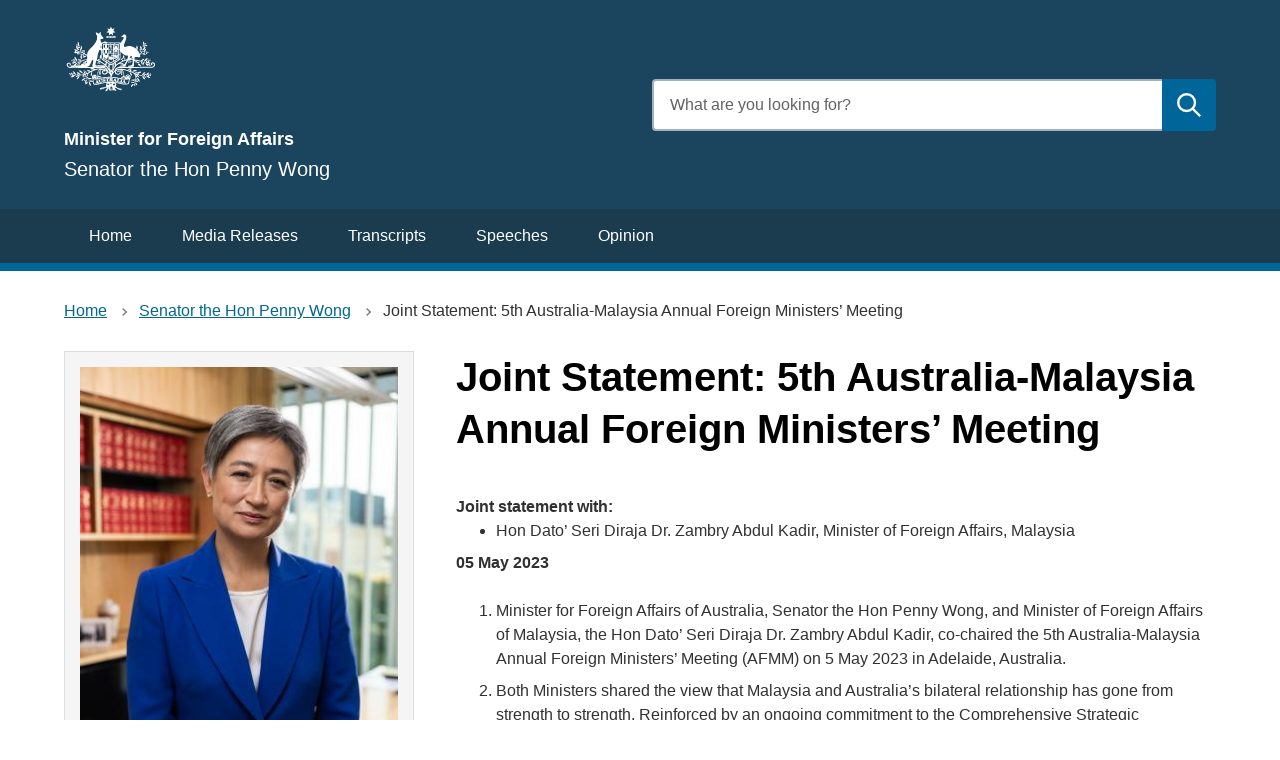

--- FILE ---
content_type: text/html; charset=UTF-8
request_url: https://www.foreignminister.gov.au/minister/penny-wong/media-release/joint-statement-5th-australia-malaysia-annual-foreign-ministers-meeting
body_size: 10172
content:

 

<!DOCTYPE html>
<html lang="en" dir="ltr" prefix="og: https://ogp.me/ns#">
  <head>
    <meta charset="utf-8" />
<script async src="https://www.googletagmanager.com/gtag/js?id=G-F9R5B4B9QW"></script>
<script>window.dataLayer = window.dataLayer || [];function gtag(){dataLayer.push(arguments)};gtag("js", new Date());gtag("set", "developer_id.dMDhkMT", true);gtag("config", "G-F9R5B4B9QW", {"groups":"default","page_placeholder":"PLACEHOLDER_page_location"});gtag('config', 'G-0XT7NFV9ZS', {'name': 'govcms'}); gtag('govcms.send', 'pageview', {'anonymizeIp': true})</script>
<meta name="description" content="" />
<link rel="canonical" href="https://www.foreignminister.gov.au/minister/penny-wong/media-release/joint-statement-5th-australia-malaysia-annual-foreign-ministers-meeting" />
<meta name="robots" content="index, follow" />
<link rel="image_src" href="https://www.foreignminister.gov.au/sites/default/files/2020-10/coat-of-arms-snow-400x400.jpg" />
<meta property="og:site_name" content="Australian Government Department of Foreign Affairs and Trade" />
<meta property="og:type" content="website" />
<meta property="og:url" content="https://www.foreignminister.gov.au/minister/penny-wong/media-release/joint-statement-5th-australia-malaysia-annual-foreign-ministers-meeting" />
<meta property="og:title" content="Joint Statement: 5th Australia-Malaysia Annual Foreign Ministers’ Meeting" />
<meta property="og:description" content="" />
<meta property="og:image" content="https://www.foreignminister.gov.au/sites/default/files/2020-10/coat-of-arms-snow-400x400.jpg" />
<meta name="dcterms.title" content="Joint Statement: 5th Australia-Malaysia Annual Foreign Ministers’ Meeting" />
<meta name="dcterms.description" content="" />
<meta name="twitter:card" content="summary" />
<meta name="twitter:description" content="" />
<meta name="twitter:title" content="Joint Statement: 5th Australia-Malaysia Annual Foreign Ministers’ Meeting" />
<meta name="twitter:creator" content="@dfat" />
<meta name="twitter:image" content="https://www.foreignminister.gov.au/sites/default/files/2020-10/coat-of-arms-snow-400x400.jpg" />
<meta name="Generator" content="Drupal 10 (http://drupal.org) + GovCMS (http://govcms.gov.au)" />
<meta name="MobileOptimized" content="width" />
<meta name="HandheldFriendly" content="true" />
<meta name="viewport" content="width=device-width, initial-scale=1.0" />

    <title>Joint Statement: 5th Australia-Malaysia Annual Foreign Ministers’ Meeting | Australian Minister for Foreign Affairs</title>
    <link rel="stylesheet" media="all" href="/sites/default/files/css/css_NmqQGgBpHZDZd_ed4ss4GKgFC4z4G47MHuJswDM2XdA.css?delta=0&amp;language=en&amp;theme=govcms8_uikit_starter&amp;include=eJwdxNEKgCAMBdAfsnztb2TWGKMtwTsN_z7oPBxp83QcZeitURDUg3sWa5VsQyzTRxIWgj1XAqep_CL_796uYfwBjccajg" />
<link rel="stylesheet" media="all" href="/sites/default/files/css/css_C6UYnMwU0sEEWnp4RfAcn2dEEn9mDnfmaP3pEuQc6Ss.css?delta=1&amp;language=en&amp;theme=govcms8_uikit_starter&amp;include=eJwdxNEKgCAMBdAfsnztb2TWGKMtwTsN_z7oPBxp83QcZeitURDUg3sWa5VsQyzTRxIWgj1XAqep_CL_796uYfwBjccajg" />

    <script src="https://cdn.jsdelivr.net/npm/css-vars-ponyfill@2" async></script>

    <script>
        document.addEventListener('DOMContentLoaded', function() {
          cssVars();
        }, false);
    </script>
    <!-- Google Tag Manager -->
    <script>(function (w, d, s, l, i) {
        w[l] = w[l] || [];
        w[l].push({
          'gtm.start':
            new Date().getTime(), event: 'gtm.js'
        });
        var f = d.getElementsByTagName(s)[0],
          j = d.createElement(s), dl = l != 'dataLayer' ? '&l=' + l : '';
        j.async = true;
        j.src =
          'https://www.googletagmanager.com/gtm.js?id=' + i + dl;
        f.parentNode.insertBefore(j, f);
      })(window, document, 'script', 'dataLayer', 'GTM-NPWKWND');</script>
    <!-- End Google Tag Manager -->

    <!-- Google Tag Manager (noscript) -->
    <noscript>
      <iframe src=https://www.googletagmanager.com/ns.html?id=GTM-NPWKWND
              height="0" width="0" style="display:none;visibility:hidden"></iframe>
    </noscript>
    <!-- End Google Tag Manager (noscript) -->

      </head>
  <body class="path-node">
    <div id="fb-root"></div>
  <script async defer crossorigin="anonymous" src="https://connect.facebook.net/en_US/sdk.js#xfbml=1&version=v4.0"></script>
    <div id="top">
            <a href="#main-content" class="visually-hidden focusable">
        Skip to main content
      </a>
    </div>
    
      <div class="dialog-off-canvas-main-canvas" data-off-canvas-main-canvas>
     

<div class="node--type--govcms_news_and_media au-body au-grid layout-container">
    



<div>
  <div class="region alert-banner" data-alert-endpoint="/api/alerts?_format=json"></div>
  <header  class="au-header au-body background--color-1">
    <div class="container">
      <div class="row header--vertical-align">

                  <div class="logo col-sm-6">
              <div class="region region-logo">
    <div id="block-govcms8-uikit-starter-sitebranding" class="block block-system block-system-branding-block">
  
    
    <style>
      :root{
                  --color-1: #1b455e;
                          --color-2: #1b3b4f;
                          --color-3: #069;
                          --color-4: #000;
                                  --heading-color: #000;
                          --link-color: #069;
                          --link-color-hover: #1b3b4f;
                          --search-color: #069;
                          --highlight-color: #069;
                          --footer-color: #1b455e;
                          --footer-menu-color: --grey-1;
              }
    </style>
      <a href="/" title="Home" rel="home">
      <img src="/sites/default/files/coat-of-arms-white.png" alt="" style="width: 94px;" />
    </a>
      
</div>
<div class="views-element-container block block-views block-views-blockprofile-header-block-2" id="block-views-block-profile-header-block-2">
  
    
      <div data-region="logo"><div class="profile-header view view-profile-header view-id-profile_header view-display-id-block_2 js-view-dom-id-34b27272fde906459b0070e8a519ac0bc31c409ca90400a6499a00a40e4834e9">
  
    
      
      <div class="view-content">
          <div class="views-row"><div class="views-field views-field-field-ministerial-positions"><div class="field-content"><ul><li>Minister for Foreign Affairs</li></ul></div></div><div class="views-field views-field-title"><p class="field-content">Senator the Hon Penny Wong</p></div></div>

    </div>
  
          </div>
</div>

  </div>

  </div>

          </div>
         
                  <div class="search col-sm-6">
              <div class="region region-search">
    <div class="views-exposed-form block block-views block-views-exposed-filter-blockcontent-search-page-1" data-drupal-selector="views-exposed-form-content-search-page-1" id="block-exposedformcontent-searchpage-1">
  
    
      <form action="/search" method="get" id="views-exposed-form-content-search-page-1" accept-charset="UTF-8">
  <div class="js-form-item form-item js-form-type-textfield form-type-textfield js-form-item-keys form-item-keys">
            <label for="edit-keys" class="au-label">Enter search terms</label>
                  <input  placeholder="What are you looking for?" data-drupal-selector="edit-keys" type="text" id="edit-keys" name="keys" value="" size="30" maxlength="128" class="form-text au-text-input" />

                  </div>
<div data-drupal-selector="edit-actions" class="form-actions js-form-wrapper form-wrapper" id="edit-actions">  <input data-drupal-selector="edit-submit-content-search" type="submit" id="edit-submit-content-search" value="Submit search" class="js-form-submit form-submit au-btn" />
</div>


</form>

  </div>

  </div>

          </div>
        
      </div>
    </div>
  </header>

      <div class="navigation">
        <div class="region region-navigation">
    <div class="views-element-container block block-views block-views-blockminister-navigation-block-1" id="block-views-block-minister-navigation-block-1">
  
    
      <div data-region="navigation"><div class="minister-navigation view view-minister-navigation view-id-minister_navigation view-display-id-block_1 js-view-dom-id-84def2e17a0695e0fdcbdacabb822608d8c2f9dfc0ff890efe67e5d8d43124b1">
  
    
      <div class="view-header">
      <h2 class="visually-hidden">Navigation</h2>
    </div>
      
      <div class="view-content">
          <div class="views-row"><div class="views-field views-field-field-minister-navigation"><div class="field-content"><ul><li><a href="/minister/penny-wong/home">Home</a></li><li><a href="/minister/penny-wong/media-releases">Media Releases</a></li><li><a href="/minister/penny-wong/transcripts">Transcripts</a></li><li><a href="/minister/penny-wong/speeches">Speeches</a></li><li><a href="/minister/penny-wong/opinion">Opinion</a></li></ul></div></div><div class="views-field views-field-field-extra-menu-links"><div class="field-content"></div></div></div>

    </div>
  
          </div>
</div>

  </div>
<div class="views-element-container block block-views block-views-blockarchived-header-block-1" id="block-views-block-archived-header-block-1">
  
    
      <div data-region="navigation"><div class="view view-archived-header view-id-archived_header view-display-id-block_1 js-view-dom-id-aab152d3a03d3e251ad28890d22c75179b10acb3479591d56936b113974209f7">
  
    
      
  
          </div>
</div>

  </div>

  </div>

    </div>
  
</div>

      <div class="page-help">
      <div class="container">
        
      </div>
    </div>
  
  
            <div class="content-top">
        <div class="container">
            <div class="region region-content-top">
    <div id="block-breadcrumbs-2" class="block block-system block-system-breadcrumb-block">
  
    
              <nav class="au-breadcrumbs" aria-label="breadcrumb">
    <ol class="au-link-list au-link-list--inline">
              <li>
                      <a href="/">Home</a>
                  </li>
              <li>
                      <a href="/minister/penny-wong">Senator the Hon Penny Wong</a>
                  </li>
              <li>
                      Joint Statement: 5th Australia-Malaysia Annual Foreign Ministers’ Meeting
                  </li>
          </ol>
  </nav>  
  </div>

  </div>

        </div>
      </div>
    
    <main>
    <a id="main-content" tabindex="-1"></a>            <div class="container">
                  <div class="row">
            <aside class="layout-sidebar col-sm-4">
                <div class="region region-sidebar">
    <div class="views-element-container block block-views block-views-blockprofile-block-1" id="block-views-block-profile-block-1">
  
    
      <div data-region="sidebar"><div class="profile-info view view-profile view-id-profile view-display-id-block_1 js-view-dom-id-b0b5b3242ec815ca1883701b8581cf627abce9870ce07ae688787b9f1de62cff">
  
    
      
      <div class="view-content">
          <div class="views-row"><div class="views-field views-field-field-portrait-image"><div class="field-content profile-portrait">  <img loading="lazy" src="/sites/default/files/styles/large/public/2022-05/fm-penny-wong_1.jpg?itok=ntn0qn7o" width="320" height="480" alt="Senator the Hon Penny Wong" />


</div></div><div class="views-field views-field-field-portrait-image-1"><div class="field-content"><a href="/sites/default/files/2022-05/fm-penny-wong_1.jpg" class="icon icon-download" download>Download the official portrait of the Minister</a></div></div><div class="views-field views-field-view-node"><span class="field-content"><a href="/minister/penny-wong" class="icon icon-biography" hreflang="en">Biography</a></span></div><div class="views-field views-field-nothing"><span class="field-content">  <h2>Connect</h2>
</span></div><div class="views-field views-field-field-twitter-link"><div class="field-content"><a href="https://x.com/SenatorWong" rel="nofollow" target="_blank" class="icon icon-twitter">X</a></div></div><div class="views-field views-field-field-facebook-link"><div class="field-content"><a href="https://www.facebook.com/senatorpennywong/" rel="nofollow" target="_blank" class="icon icon-facebook">Facebook</a></div></div><div class="views-field views-field-field-instagram"><div class="field-content"><a href="https://www.instagram.com/senatorpennywong/" rel="nofollow" target="_blank" class="icon icon-instagram">Instagram</a></div></div><div class="views-field views-field-field-linkedin"><div class="field-content"><a href="https://www.linkedin.com/in/senatorpennywong" rel="nofollow" target="_blank" class="icon icon-linkedin">LinkedIn</a></div></div><div class="views-field views-field-field-personal-website-link"><div class="field-content"><a href="https://www.pennywong.com.au/" rel="nofollow" target="_blank" class="icon icon-website">Personal website</a></div></div><div class="views-field views-field-field-contact-details-link"><div class="field-content"><a href="/contact-foreign-minister" rel="nofollow" target="_blank" class="icon icon-contact">Contact</a></div></div><div class="views-field views-field-nothing-1"><span class="field-content"><h2>Subscribe</h2></span></div><div class="views-field views-field-nothing-2"><span class="field-content"><a href="/rss.xml" class="icon icon-rss">RSS feed</a></span></div><div class="views-field views-field-nothing-3"><span class="field-content"><h2>Portfolio agencies</h2>
</span></div><div class="views-field views-field-field-portfolio-agency-links"><div class="field-content"><ul><li><a href="https://dfat.gov.au/" class="icon icon-gov">Department of Foreign Affairs and Trade</a></li><li><a href="http://www.austrade.gov.au/" class="icon icon-gov">Austrade</a></li><li><a href="http://www.tourism.australia.com//" class="icon icon-gov">Tourism Australia</a></li><li><a href="https://www.exportfinance.gov.au/" class="icon icon-gov">Export Finance Australia</a></li><li><a href="http://aciar.gov.au/" class="icon icon-gov">Australian Centre for International Agricultural Research</a></li><li><a href="http://www.asis.gov.au/" class="icon icon-gov">Australian Secret Intelligence Service</a></li></ul></div></div><div class="views-field views-field-nothing-4"><span class="field-content"><h2>Archives</h2></span></div><div class="views-field views-field-nothing-5"><span class="field-content"><a href="https://ministers.dfat.gov.au/archives" class="icon icon-archive">Archives from former Ministers</a></span></div></div>

    </div>
  
          </div>
</div>

  </div>

  </div>

            </aside>
            <div class="main-content col-sm-8">
                <div class="region region-content">
    <div data-drupal-messages-fallback class="hidden"></div><div id="block-govcms8-uikit-starter-pagetitle" class="block block-core block-page-title-block">
  
    
      
  <h1 class="au-header-heading">
<span>Joint Statement: 5th Australia-Malaysia Annual Foreign Ministers’ Meeting</span>
</h1>


  </div>
<div id="block-govcms8-uikit-starter-mainpagecontent" class="block block-system block-system-main-block">
  
    
      
<article class="node--view-mode-full node node--type-govcms_news_and_media">

  
    

  
    <div class="node__content">
    <div class="node__content-inner--top">
        <div class="field field--name-field-news-categories field--type-entity-reference field--label-hidden">
    
      <ul class="au-tags">
          <li>Joint statement with:</li>
      </ul>


  </div>

      
            <div class="field field--name-field-article-free-text field--type-text-long field--label-hidden field__item"><ul>
<li>Hon Dato’ Seri Diraja Dr. Zambry Abdul Kadir, Minister of Foreign Affairs, Malaysia</li>
</ul>
</div>
      
      
      05 May 2023
    </div>
    <div class="node__content-inner--bottom">
      
      
      
            <div class="field field--name-body field--type-text-with-summary field--label-hidden field__item"><ol>
<li>Minister for Foreign Affairs of Australia, Senator the Hon Penny Wong, and Minister of Foreign Affairs of Malaysia, the Hon Dato’ Seri Diraja Dr. Zambry Abdul Kadir, co-chaired the 5th Australia-Malaysia Annual Foreign Ministers’ Meeting (AFMM) on 5 May 2023 in Adelaide, Australia.</li>
<li>Both Ministers shared the view that Malaysia and Australia’s bilateral relationship has gone from strength to strength. Reinforced by an ongoing commitment to the Comprehensive Strategic Partnership (CSP) agreed in 2021, Ministers demonstrated their ambition to advance cooperation on key areas of strategic importance. The Ministers reflected on their common vision ofan open,stable and prosperous Indo-Pacific region, where sovereignty and widely agreed international rules and norms are respected.&nbsp;</li>
<li>The 5th AFMM marked the second meeting of Australian and Malaysian Foreign Ministers this year. The Ministers anticipated ongoing and sustained high-level engagement between both countries and looked forward to advancing discussions at the next Annual Leaders’ Meeting and Joint Trade Commission.</li>
</ol>
<h2>Comprehensive Strategic Partnership</h2>
<ol start="4">
<li>The Ministers welcomed the strides made under the CSP since its establishment in 2021 and reaffirmed their commitment toward the CSP Plan of Action across its three pillars: Economic Prosperity; Society and Technology; and Defence and Regional Security.</li>
</ol>
<h2>Economic Prosperity</h2>
<ol start="5">
<li>Ministers noted the importance of Australia and Malaysia continuing to work together to sustain growing trade and investment as well asdevelopment cooperation. Both Ministers reaffirmed the importance of a rules-based multilateral trading system, with the World Trade Organisation (WTO) at its core, and their commitment to the timely and effective implementation of the outcomes agreed at the Twelfth WTO Ministerial Conference (MC12), including having a fully and well-functioning dispute settlement system accessible to all WTO members by 2024. Ministers welcomed continued cooperation between Australia and Malaysia on new rule-making at the WTO, particularly on e-commerce, investment facilitation and agricultural reform. Ministers also discussed the successful trade related outcomes as a result of pre-existing agreements and an ongoing focus to explore potential trade and investment opportunities.</li>
<li>The Ministers discussed the Australian Special Envoy to Southeast Asia’s visit to Malaysia (March 2023) and the potential trade and investment opportunities to be unlocked under the Australian Government’s upcoming <em>Southeast Asia Economic Strategy to 2040</em>. Ministers acknowledged the potential of their respective economies and expressed confidence in the continued growth of economic ties and two-way trade and investment between Australia and Malaysia. &nbsp;</li>
<li>The Ministers acknowledged their long-standing, vibrant and complementary trade and investment relationship marked by our 10-year anniversary of the entry-into-force of the Malaysia-Australia Free Trade Agreement (MAFTA). Providing the opportunity to build on recent regional agreements — particularly the ASEAN Australia-New Zealand Free Trade Agreement upgrade — both welcomed the preparatory work on a General Review of MAFTA to modernise the agreement. Australia welcomed the entry-into-force of the Comprehensive and Progressive Agreement for Trans-Pacific Partnership (CPTPP) in Malaysia on 29 November 2022. The Ministers recognised Australia and Malaysia’s close cooperation in APEC to advance regional economic integration and promote an open, dynamic, resilient and peaceful Asia-Pacific community.&nbsp;The Ministers looked forward to advancing the Indo-Pacific Economic Framework (IPEF) and supported cooperation between Australia and Malaysia to ensure IPEF delivers concrete solutions to shared trade and investment challenges in the region.</li>
<li>The Ministers discussed opportunities to strengthen cooperation on the digital economy. The Ministers acknowledged the new Memorandum of Understanding on Digital Collaboration will include actions discussed during the Australian Special Envoy to Southeast Asia’s visit to Malaysia in March 2023, concentrating onfive priority areas: agriculture, digital health, creative content,digital economy and e-commerce. Both Ministers expressed interest in exploring specific areas of digital trade and economic cooperation through the annual Joint Trade Committee Senior Officials Meeting (JTC SOM), drawing on examples from other regional and bilateral cooperation.</li>
<li>The Ministers reaffirmed their commitment to combatting climate change and to achieving net zero carbon emissions by 2050, aligned with the goal of the United Nations Framework Convention on Climate Change (UNFCCC) and its Paris Agreement. The Ministers noted the opportunities inherent in expanding our green economy and energy cooperation. Australia stands ready to support Malaysia’s clean energy transition, both as a trusted investment partner and through a reliable supply of its traditional and emerging energy needs. The Ministers welcomed the March 2023 visit of senior-level executives to Australia, including from some of Malaysia’s top energy companies, to explore opportunities to expand and deepen our cooperation on green economy and the energy transition.</li>
<li>Ahead of the next Australia-Malaysia Annual Leaders’ Meeting, Ministers looked forward to an update on progress on technical cooperation, including under the Malaysia-Australia Agricultural Cooperation Working Group, the Animal and Animal Products Technical Working Group, and the Halal Taskforce and the Expert Working Group on Audits.</li>
</ol>
<h2>Society and Technology</h2>
<ol start="11">
<li>The Ministers acknowledged science and innovation collaboration plays a crucial part in supporting the deep, long-term people-to-people ties between Australia and Malaysia. The Ministers welcomed the growth in people-to-people ties between Australia and Malaysia following the COVID-19 pandemic, including in the education sector. The Ministers looked forward to progressing Australia and Malaysia’s education ties by updating and renewing the Memoranda of Understanding on Education and on Higher Education, Technical and Vocational Education and Training (TVET) and Research, and the re-establishment of a joint working group. The Ministers noted their shared ambition for more collaborative efforts that would benefit both countries with the signing of the memoranda.</li>
<li>The Ministers welcomed progress on the renewal of the Memorandum of Understanding on Youth and Sport and looked forward to its signing in 2023. The Ministers reflected on the success of 2021-22&nbsp;Australia Now<em>&nbsp;</em>Malaysia program and agreed to consider exploring new areas for cooperation on tourism, culture and First Nations issues. The Ministers looked forward to strengthening the exchange between our respective parliaments and democratic institutions and welcomed ongoing collaboration between our respective civil services.</li>
<li>The Ministers acknowledged the close cooperation on health security during the pandemic, including Australia’s support for Malaysia’s COVID-19 vaccine rollout through UNICEF and the Malaysian Red Crescent, as well as bilateral and regional engagement on mental health. The Ministers welcomed collaboration between agencies under Malaysia’s Ministry of Health and Ministry of Science, Innovation and Technology and Australia’s CSIRO on vaccine R&amp;D and genomic sequencing in 2023, as well as continued cooperation to address regional health challenges through the Australian Government’s new Partnerships for a Healthy Region initiative.</li>
<li>The Ministers discussed growing bilateral cooperation to address climate change and achieve net zero carbon emissions targets through renewable energy transition. Ministers welcomed bilateral collaboration to establish Malaysia’s Greenhouse Gas Information Management System, which was launched at COP27 in 2022. The Ministers discussed and welcomed opportunities to expand cooperation on energy transition best practices through technical exchanges between respective policymakers, regulators and industry.</li>
</ol>
<h2>Defence and Regional Security</h2>
<ol start="15">
<li>The Ministers welcomed the depth of our longstanding defence and security cooperation, emphasising the ongoing importance of the Malaysia-Australia Joint Defence Program and ongoing cooperation under the Five Power Defence Arrangements.</li>
<li>Both Ministers reaffirmed their commitment to furthering cooperation on traditional and non-traditional security issues, including countering terrorism, violent extremism and other transnational crimes, such as narcotics trafficking, money laundering, combatting trafficking in persons and people-smuggling, and promoting safe and regular migration.</li>
<li>The Ministers acknowledged progress on the bilateral Memorandum of Understanding on Co-operation in Cyber Security.</li>
<li>The Ministers emphasised the ongoing importance of the Malaysia-Australia Joint Defence Program. Ministers agreed tocontinue to explore opportunities for enhanced engagement between their respective Defence education institutions. Ministers commended initiatives including the Malaysia-Australia Future Leaders program, sister school arrangement between the Australian and Malaysian Defence College<strong>.</strong> Ministers noted these are in addition to a long-standing and diverse range of cooperative activities including secondments between the two forces, an extensive education and training program and Maritime Domain Awareness activities.</li>
<li>Both Ministers noted the importance of the current Immigration Cooperation Memorandum of Agreement and looked forward to the respective agencies finalising the review of the agreement to ensure it is in line with principles and operational needs of the respective agencies. Ministers emphasised the need to explore opportunities and expand activities in the civil maritime security space. Both Ministers also welcomed the review and update of the current Memorandum of Agreement between Australian Border Force and Malaysian Maritime Enforcement Agency.</li>
<li>The Ministers noted the importance of advancing the Gender, Peace and Security agenda within the maritime security field. Malaysia acknowledged Australia’s efforts in launching the Women in Maritime Security Network, through which a group of Southeast Asian participants, including three from Malaysia, had participated.</li>
</ol>
<h2>Regional and Global Cooperation</h2>
<ol start="21">
<li>The Ministers reiterated their commitment to promoting a region that is peaceful, secure and stable, defined by respect for sovereignty and international law. The Ministers expressed their support for ASEAN Centrality and ASEAN-led regional architecture that is open, transparent, rules-based and inclusive, including the East Asia Summit, ASEAN Regional Forum, and the ASEAN Defence Ministers’ Meeting Plus. The Ministers welcomed concrete progress in the implementation of the ASEAN-Australia Comprehensive Strategic Partnership (CSP) that is meaningful, substantive and mutually beneficial, as well as Australia’s proposal to host a Special Summit to Commemorate the 50th Anniversary of ASEAN-Australia Dialogue Relations in 2024. The Ministers looked forward to working together to support Timor-Leste to build capacity in line with the roadmap for Timor-Leste’s membership in ASEAN.</li>
<li>The Ministers shared the goal of a world without nuclear weapons and underscored the urgent need for progress on disarmament. Both expressed their commitment to strengthening the disarmament and non-proliferation regime, including through the cornerstone Nuclear Non-Proliferation Treaty (NPT).</li>
<li>Australia outlined the Quad’s agenda for the region, including its strong support for ASEAN Centrality and the ASEAN Outlook on the Indo-Pacific, as well as its positive and practical agenda to work with the region to respond to its most pressing challenges.</li>
<li>Australia provided Malaysia with updates on recent developments concerning AUKUS and the Australian Government’ response to the Defence Strategic Review.</li>
<li>Both Ministers stressed the significance of core principles enshrined in the UN Charter, ASEAN Charter, the Treaty of Amity and Cooperation in Southeast Asia (TAC), the 1982 United Nations Convention on the Law of the Sea (UNCLOS), the Treaty on the Southeast Asia Nuclear Weapon-Free Zone (SEANWFZ), and the Zone of Peace, Freedom, and Neutrality (ZOPFAN).</li>
<li>Both Ministers reflected that cooperation with Malaysia on energy issues could be extended beyond the bilateral relations to ASEAN regionally including to support cross-border electricity trading in Southeast Asia.</li>
<li>The Ministers reaffirmed Australia and Malaysia’s shared aspiration for a maritime domain that is peaceful, stable and secure. They noted the importance of ongoing cooperation on maritime security, such as Operation REDBACK. Ministers welcomed new initiatives to expand maritime cooperation, including projects on marine resource development, maritime domain awareness and law of the sea. They reaffirmed their intention to strengthen bilateral and 1.5 track dialogue on maritime cooperation and shared maritime interests.</li>
<li>The Ministers reiterated serious concern about developments in the South China Sea, and accentuated the importance of maintaining and promoting peace, security, and stability in the region, as well as freedom of navigation in and overflight above the South China Sea. They encouraged all parties to exercise self-restraint in the conduct of activities and avoid actions that may raise tensions. Both Ministers emphasised the need for all States to comply with international law, including the 1982 United Nations Convention on the Law of the Sea (UNCLOS). Both noted that it is important for a Code of Conduct in the South China Sea to be consistent with international law, including UNCLOS.</li>
<li>Ministers discussed the deeply concerning situation in Ukraine following Russia’s invasion. Australia and Malaysia acknowledged the impact of the crisis on the region, particularly on food and energy supplies. Consistent with UN General Assembly Resolution No. ES-11/6 dated 23 February 2023, the Ministers demanded that Russia immediately withdraw its military forces from the territory of Ukraine within its internationally recognised borders, and underlined the need to reach a comprehensive, just and lasting peace in Ukraine as soon as possible. They urged Russia to respect Ukraine’s sovereignty and territorial integrity. Malaysia called for unhindered access to all humanitarian assistance, as well as adherence to the applicable norms of international humanitarian and human rights law.&nbsp;</li>
<li>The Ministers welcomed the delivery of verdicts of the MH17 court trial and the Council of the International Civil Aviation Organization (ICAO) decision on jurisdiction in MH17 legal proceedings. Australia and Malaysia reaffirmed their steadfast commitment to seeking truth justice and accountability for the victims of the downing of the Flight MH17.</li>
<li>The Ministers acknowledged Australia and Malaysia’s support for earthquake affected peoples of Türkiye and Syria and the need for ongoing humanitarian assistance.</li>
<li>The Ministers expressed serious concern about the deteriorating security, economic and humanitarian situation in Myanmar and called for an end to violence by the Myanmar military regime. Ministers reaffirmed their support for the efforts of the ASEAN Chair in resolving the crisis, and called on the Myanmar regimeto immediately and fully implement its commitments under the ASEAN Five Point Consensus.&nbsp; Ministers reiterated their call for the regime to allow safe and unimpeded access for humanitarian assistance, and to engage in dialogue to support a return to democracy.</li>
<li>The Ministers shared serious concerns regarding the crisis in Sudan. The Ministers shared updates on Australia and Malaysia’s responses and evacuations from Sudan.</li>
</ol>
</div>
      
      
    </div>
  </div>

</article>

  </div>
<div class="views-element-container block block-views block-views-blockmedia-enquiries-block-1" id="block-govcms8-uikit-starter-views-block-media-enquiries-block-1">
  
      <h2>Media enquiries</h2>
    
      <div data-region="content"><div class="view view-media-enquiries view-id-media_enquiries view-display-id-block_1 js-view-dom-id-17308f44ed0efb3b2612fa38efea5420df9b95b154bb888fdcd8df3ee7182fc5">
  
    
      
      <div class="view-content">
          <div class="views-row"><div class="views-field views-field-field-media-enquiries"><div class="field-content"><ul>
<li>Minister's office: (02) 6277 7500</li>
<li>DFAT Media Liaison: (02) 6261 1555</li>
</ul>
</div></div></div>

    </div>
  
          </div>
</div>

  </div>

  </div>

            </div>          </div>
              </div>

          </main>

    
    
    
    
              
<footer class="au-footer au-body">
  <div class="container">

                
                    
      <div class="postscript row">

              <div class="postscript-1 col-sm-12 col-md-12">
            <div class="region region-postscript-1">
        <nav aria-labelledby="block-govcms8-uikit-starter-footer-menu" id="block-govcms8-uikit-starter-footer">
            
      <h2 class="visually-hidden" id="block-govcms8-uikit-starter-footer-menu">Footer</h2>
    

        
              <ul data-region="postscript_1" class="au-link-list menu menu-level-0">
                    <li class="menu-item">
        <a href="http://dfat.gov.au/accessibility.html">Accessibility</a>
              </li>
                <li class="menu-item">
        <a href="http://dfat.gov.au/copyright.html">Copyright</a>
              </li>
                <li class="menu-item">
        <a href="http://dfat.gov.au/disclaimer.html">Disclaimer</a>
              </li>
                <li class="menu-item">
        <a href="http://dfat.gov.au/foi/disclosure-log.html">FOI Disclosure Log</a>
              </li>
                <li class="menu-item">
        <a href="http://dfat.gov.au/privacy.html">Privacy</a>
              </li>
        </ul>
  


  </nav>

  </div>

        </div>
      
      
      
      
      </div>    
    
  </div>
  </footer>  <a href="#top" title="Back to top" class="back-to-top__link au-direction-link au-direction-link--up">Back to top</a>
</div>
  </div>

    
    <script type="application/json" data-drupal-selector="drupal-settings-json">{"path":{"baseUrl":"\/","pathPrefix":"","currentPath":"node\/4367","currentPathIsAdmin":false,"isFront":false,"currentLanguage":"en"},"pluralDelimiter":"\u0003","suppressDeprecationErrors":true,"google_analytics":{"account":"G-F9R5B4B9QW","trackOutbound":true,"trackMailto":true,"trackTel":true,"trackDownload":true,"trackDownloadExtensions":"7z|aac|arc|arj|asf|asx|avi|bin|csv|doc(x|m)?|dot(x|m)?|exe|flv|gif|gz|gzip|hqx|jar|jpe?g|js|mp(2|3|4|e?g)|mov(ie)?|msi|msp|pdf|phps|png|ppt(x|m)?|pot(x|m)?|pps(x|m)?|ppam|sld(x|m)?|thmx|qtm?|ra(m|r)?|sea|sit|tar|tgz|torrent|txt|wav|wma|wmv|wpd|xls(x|m|b)?|xlt(x|m)|xlam|xml|z|zip"},"ajaxTrustedUrl":{"\/search":true},"user":{"uid":0,"permissionsHash":"a75d0f0d09db0c19d02b9954bdc377990dc21904b2bfc562affc7a20e84cb4dd"}}</script>
<script src="/sites/default/files/js/js_gKXvbBAkWZJZsQv_ZE9hdwa4S4ePBU97sqsDdiYz_zk.js?scope=footer&amp;delta=0&amp;language=en&amp;theme=govcms8_uikit_starter&amp;include=eJx1zNEKgDAIQNEf2thrfzPcMpFMQS3o73sP9no5XDIjwQ4K8ibPaPQLheyZV2z95pOzR4InegNBzzpAFX1BZsQDvhqQ2ACpka-wUrls54PRo7FyfrP8O9I"></script>

  </body>
</html>
